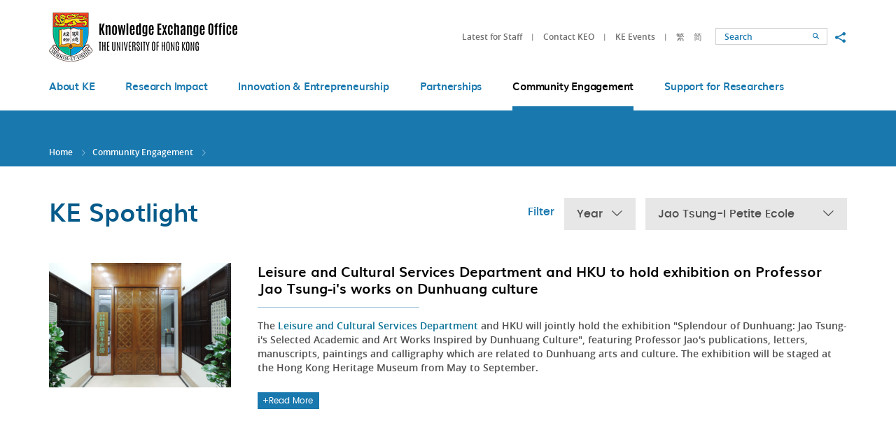

--- FILE ---
content_type: text/html; charset=utf-8
request_url: https://www.ke.hku.hk/spotlight/jao-tsung-i-petite-ecole/all/page
body_size: 31870
content:
<!DOCTYPE html>
<!--[if lte IE 9]>     <html class="no-js ie9lang-en" lang="en"> <![endif]-->
<!--[if gt IE 9]><!--> <html class="no-jslang-en" lang="en"> <!--<![endif]-->
<head><meta charset="utf-8">
<meta content="IE=edge" http-equiv="X-UA-Compatible"><meta name="viewport" content="width=device-width, initial-scale=1, shrink-to-fit=no">
<link rel="apple-touch-icon" sizes="180x180" href="/assets/img/apple-touch-icon.png">
<link rel="icon" type="image/png" href="/assets/img/favicon-32x32.png" sizes="32x32">
<link rel="icon" type="image/png" href="/assets/img/favicon-16x16.png" sizes="16x16">
<link rel="manifest" href="/assets/img/manifest.json">
<link rel="shortcut icon" href="/assets/img/favicon.ico">
<meta name="msapplication-config" content="/assets/img/browserconfig.xml">
<meta name="theme-color" content="#ffffff">  <meta property="og:url" content="https://www.ke.hku.hk/spotlight/jao-tsung-i-petite-ecole/all/page" />  <meta name="twitter:card" content="summary" />  <meta name="twitter:image" content="https://www.ke.hku.hk/assets/img/u_shield.jpg" />  <meta property="og:image" content="https://www.ke.hku.hk/assets/img/u_shield.jpg" />  <meta property="og:image:width" content="1200" />  <meta property="og:image:height" content="630" /><base href="//www.ke.hku.hk/" />
<!--[if lt IE 9]>
<script src="/assets/js/theorigo/base_href_fix.js" type="text/javascript"></script>
<![endif]-->
<title>KE Spotlight - Community Engagement - HKU Knowledge Exchange</title>    <link rel="stylesheet" href="/assets/css/projectbase.css" media="all">    <link rel="stylesheet" href="/assets/css/print.css" media="print">    <script>
    window.ga=window.ga||function(){(ga.q=ga.q||[]).push(arguments)};ga.l=+new Date;      ga('create', 'UA-32831099-1', 'auto', {'name': 'tracker1'});
      ga('tracker1.require', 'eventTracker');
      ga('tracker1.require', 'outboundLinkTracker');
      ga('tracker1.require', 'urlChangeTracker');
      ga('tracker1.send', 'pageview');    </script>
    <script async src='https://www.google-analytics.com/analytics.js'></script>
    <script async src='/assets/lib/autotrack.js'></script><!--[if lt IE 9]>
<script src="/assets/js/lib/html5shiv.min.js" type="text/javascript"></script>
<![endif]--><script async src="/assets/js/lib/default.min.js"></script>
</head>

<body class="lang-en "><div class="wrapper">
<a class="sr-only sr-only-focusable" id="skip-to-content" href="/spotlight/jao-tsung-i-petite-ecole/all/page#main">Skip to main content</a><!-- <header><ul class="menu__list menu__list--lv1"><li class="menu__item menu__item--lv1 has-sub lv1" ><a class="menu__link menu__link--lv1" href="/about-ke" ><span class="text_lv1">About KE </span></a><ul class="menu__list menu__list--lv2"><li class="menu__item menu__item--lv2" ><a class="menu__link menu__link--lv2" href="/about-ke/hku-ke-strategy" ><span class="text_lv2">HKU KE Strategy</span></a></li><li class="menu__item menu__item--lv2" ><a class="menu__link menu__link--lv2" href="/about-ke/organizational-structure" ><span class="text_lv2">Organizational Structure</span></a></li><li class="menu__item menu__item--lv2" ><a class="menu__link menu__link--lv2" href="/about-ke/ke-office" ><span class="text_lv2">KE Office</span></a></li><li class="menu__item menu__item--lv2" ><a class="menu__link menu__link--lv2" href="/story/video" ><span class="text_lv2">KE Videos</span></a></li><li class="menu__item menu__item--lv2" ><a class="menu__link menu__link--lv2" href="/about-ke/hku-impact" ><span class="text_lv2">HKU Impact (eNews)</span></a></li></ul></li><li class="menu__item menu__item--lv1 has-sub lv1" ><a class="menu__link menu__link--lv1" href="/research-impact" ><span class="text_lv1">Research Impact</span></a><ul class="menu__list menu__list--lv2"><li class="menu__item menu__item--lv2" ><a class="menu__link menu__link--lv2" href="/story/impact" ><span class="text_lv2">Impact Cases</span></a></li><li class="menu__item menu__item--lv2" ><a class="menu__link menu__link--lv2" href="/research-impact/impact-workshops" ><span class="text_lv2">Impact Workshops</span></a></li><li class="menu__item menu__item--lv2" ><a class="menu__link menu__link--lv2" href="/research-impact/honours-and-awards" ><span class="text_lv2">Honours and Awards</span></a></li><li class="menu__item menu__item--lv2" ><a class="menu__link menu__link--lv2" href="/research-impact/media-coverage" ><span class="text_lv2">Media Coverage</span></a></li></ul></li><li class="menu__item menu__item--lv1 has-sub lv1" ><a class="menu__link menu__link--lv1" href="/innovation-and-entrepreneurship" ><span class="text_lv1">Innovation &amp; Entrepreneurship</span></a><ul class="menu__list menu__list--lv2"><li class="menu__item menu__item--lv2" ><a class="menu__link menu__link--lv2" href="/story/innovation" ><span class="text_lv2">Innovation Showcase</span></a></li><li class="menu__item menu__item--lv2" ><a class="menu__link menu__link--lv2" href="https://www.tto.hku.hk" target="_blank" rel="noopener" ><span class="text_lv2">Technology Transfer</span></a></li><li class="menu__item menu__item--lv2" ><a class="menu__link menu__link--lv2" href="https://www.versitech.hku.hk/for-industry" target="_blank" rel="noopener" ><span class="text_lv2">Commercialisation</span></a></li><li class="menu__item menu__item--lv2" ><a class="menu__link menu__link--lv2" href="https://tec.hku.hk/" target="_blank" rel="noopener" ><span class="text_lv2">Techno-Entrepreneurship Core</span></a></li></ul></li><li class="menu__item menu__item--lv1 has-sub lv1" ><a class="menu__link menu__link--lv1" href="/partnerships" ><span class="text_lv1">Partnerships</span></a><ul class="menu__list menu__list--lv2"><li class="menu__item menu__item--lv2" ><a class="menu__link menu__link--lv2" href="/story/partnership" ><span class="text_lv2">Partnership Highlights</span></a></li><li class="menu__item menu__item--lv2" ><a class="menu__link menu__link--lv2" href="/story/global" ><span class="text_lv2">Global KE</span></a></li></ul></li><li class="menu__item menu__item--lv1 is-selected  has-sub lv1" ><a class="menu__link menu__link--lv1" href="/community-engagement" ><span class="text_lv1">Community Engagement</span></a><ul class="menu__list menu__list--lv2"><li class="menu__item menu__item--lv2" ><a class="menu__link menu__link--lv2" href="/story/engagement" ><span class="text_lv2">Engagement Stories</span></a></li><li class="menu__item menu__item--lv2" ><a class="menu__link menu__link--lv2" href="/event" ><span class="text_lv2">KE Events</span></a></li><li class="menu__item menu__item--lv2 is-selected " ><a class="menu__link menu__link--lv2" href="/spotlight" ><span class="text_lv2">KE Spotlight</span></a></li></ul></li><li class="menu__item menu__item--lv1 has-sub lv1" ><a class="menu__link menu__link--lv1" href="/support-for-researchers-and-students" ><span class="text_lv1">Support for Researchers</span></a><ul class="menu__list menu__list--lv2"><li class="menu__item menu__item--lv2 has-sub lv2" ><a class="menu__link menu__link--lv2" href="/support-for-researchers-and-students/funding-for-staff" ><span class="text_lv2">Funding for Staff</span></a><ul class="menu__list menu__list--lv3"><li class="menu__item menu__item--lv3" ><a class="menu__link menu__link--lv3" href="/support-for-researchers-and-students/funding-for-staff/external-funding" ><span class="text_lv3">External Funding Opportunities for KE</span></a></li></ul></li><li class="menu__item menu__item--lv2" ><a class="menu__link menu__link--lv2" href="/support-for-researchers-and-students/contract-research-and-consultancy" ><span class="text_lv2">Contract Research and Consultancy</span></a></li><li class="menu__item menu__item--lv2" ><a class="menu__link menu__link--lv2" href="/support-for-researchers-and-students/guidelines-and-templates" ><span class="text_lv2">Guidelines and Templates</span></a></li><li class="menu__item menu__item--lv2" ><a class="menu__link menu__link--lv2" href="/support-for-researchers-and-students/reporting-systems" ><span class="text_lv2">Reporting Systems</span></a></li></ul></li></ul>    <a href="/spotlight/jao-tsung-i-petite-ecole/all/page">ENG</a>    <a href="/tc/spotlight/jao-tsung-i-petite-ecole/all/page">繁</a>    <a href="/sc/spotlight/jao-tsung-i-petite-ecole/all/page">简</a></header> -->

<header class="page-head">
	<div class="head-top">
        <div class="container">
            <a class="page-logo page-logo--hku" href="http://hku.hk/" target="_blank" rel="noopener">
                <img src="/assets/img/logo_hku-1x.png" srcset="/assets/img/logo_hku-2x.png 2x" alt="The University of Hong Kong">
            </a>
            <a class="page-logo page-logo--ke" href="/">
                <img src="/assets/img/logo_hku-ke-1x.png?ts=1672207789" srcset="/assets/img/logo_hku-ke-2x.png?ts=1672207789 2x" alt="The University of Hong Kong - Knowledge Exchange">
            </a>

            <div class="mobi-menu-trigger visible-sm-block visible-xs-block">
            <button class="btn btn--open-mobi-menu js-open-mobi-menu" type="button">
              <span>
                <span class="sr-only">Open menu</span>
              </span>
            </button>
            </div>

    		<ul class="tools">
              <li class="tools__item quick-link hidden-sm hidden-xs">                    <a class="quick-link__item" href="https://www.ke.hku.hk/support-for-researchers-and-students/guidelines-and-templates">Latest for Staff</a>                    <a class="quick-link__item" href="/quick-links/contact-keo">Contact KEO</a>                    <a class="quick-link__item" href="/event">KE Events</a>    		  </li>
              <li class="tools__item lang">                    <a class="lang__item" lang="tc" href="/tc/spotlight/jao-tsung-i-petite-ecole/all/page">繁</a>                    <a class="lang__item" lang="sc" href="/sc/spotlight/jao-tsung-i-petite-ecole/all/page">简</a>              </li>
    		  <li class="tools__item search-wrap">
                <!--
    			<form class="search" method="get" action="/search">
    				<input class="search__box" type="text" name="q" placeholder="Search" title="Search">                    <input type="hidden" name="csrf" value="suff7cnqbjlfr9oi7234vb359r8ddrcm">    				<button class="btn search__btn" type="submit">
                      <span class="icon-font icon-font--search" aria-hidden="true"></span>
                      <span class="sr-only">Search</span>
                    </button>
    			</form>
                -->
                <form class="search" action="//www.google.com.hk/search" method="get" onsubmit="Gsitesearch(this)" target="_blank" rel="noopener">
        		  <input name="q" type="hidden">                  <input type="hidden" name="csrf" value="suff7cnqbjlfr9oi7234vb359r8ddrcm">                  <input id="search-box" class="search__box" type="text" name="qfront" placeholder="Search" title="Search">
                  <button class="btn search__btn" type="submit">
                    <span class="icon-font icon-font--search" aria-hidden="true"></span>
                    <span class="sr-only">Search</span>
                  </button>
        		</form>
    		  </li>
    		  <li class="tools__item social hidden-sm hidden-xs">
    			<button class="social__btn btn js-share" type="button">
    			  <span class="sr-only">Share to</span>
    			  <span class="icon-font icon-font--share"></span>
    			</button>
                <ul class="social__list">
                  <li>
                    <a class="social__link social__link--fb" data-media="facebook" href="https://www.facebook.com/hkukeo">Facebook</a>
                  </li>
                  <li>
                    <a class="social__link social__link--mail" data-media="email" href="mailto:keoffice@hku.hk">Email</a>
                  </li>
                </ul>
    		</li>
          </ul>

    	  <button class="btn btn--toggle-search js-toggle-search visible-xs-inline-block" type="button">
            <span class="icon-font icon-font--search" aria-hidden="true"></span>
            <span class="sr-only">Toggle search panel</span>
    	  </button>
      </div>
	</div>

	<div class="head-btm hidden-sm hidden-xs">
		<nav class="container menu"><ul class="menu__list menu__list--lv1"><li class="menu__item menu__item--lv1 has-sub lv1" ><a class="menu__link menu__link--lv1" href="/about-ke" ><span class="text_lv1">About KE </span></a><ul class="menu__list menu__list--lv2"><li class="menu__item menu__item--lv2" ><a class="menu__link menu__link--lv2" href="/about-ke/hku-ke-strategy" ><span class="text_lv2">HKU KE Strategy</span></a></li><li class="menu__item menu__item--lv2" ><a class="menu__link menu__link--lv2" href="/about-ke/organizational-structure" ><span class="text_lv2">Organizational Structure</span></a></li><li class="menu__item menu__item--lv2" ><a class="menu__link menu__link--lv2" href="/about-ke/ke-office" ><span class="text_lv2">KE Office</span></a></li><li class="menu__item menu__item--lv2" ><a class="menu__link menu__link--lv2" href="/story/video" ><span class="text_lv2">KE Videos</span></a></li><li class="menu__item menu__item--lv2" ><a class="menu__link menu__link--lv2" href="/about-ke/hku-impact" ><span class="text_lv2">HKU Impact (eNews)</span></a></li></ul></li><li class="menu__item menu__item--lv1 has-sub lv1" ><a class="menu__link menu__link--lv1" href="/research-impact" ><span class="text_lv1">Research Impact</span></a><ul class="menu__list menu__list--lv2"><li class="menu__item menu__item--lv2" ><a class="menu__link menu__link--lv2" href="/story/impact" ><span class="text_lv2">Impact Cases</span></a></li><li class="menu__item menu__item--lv2" ><a class="menu__link menu__link--lv2" href="/research-impact/impact-workshops" ><span class="text_lv2">Impact Workshops</span></a></li><li class="menu__item menu__item--lv2" ><a class="menu__link menu__link--lv2" href="/research-impact/honours-and-awards" ><span class="text_lv2">Honours and Awards</span></a></li><li class="menu__item menu__item--lv2" ><a class="menu__link menu__link--lv2" href="/research-impact/media-coverage" ><span class="text_lv2">Media Coverage</span></a></li></ul></li><li class="menu__item menu__item--lv1 has-sub lv1" ><a class="menu__link menu__link--lv1" href="/innovation-and-entrepreneurship" ><span class="text_lv1">Innovation &amp; Entrepreneurship</span></a><ul class="menu__list menu__list--lv2"><li class="menu__item menu__item--lv2" ><a class="menu__link menu__link--lv2" href="/story/innovation" ><span class="text_lv2">Innovation Showcase</span></a></li><li class="menu__item menu__item--lv2" ><a class="menu__link menu__link--lv2" href="https://www.tto.hku.hk" target="_blank" rel="noopener" ><span class="text_lv2">Technology Transfer</span></a></li><li class="menu__item menu__item--lv2" ><a class="menu__link menu__link--lv2" href="https://www.versitech.hku.hk/for-industry" target="_blank" rel="noopener" ><span class="text_lv2">Commercialisation</span></a></li><li class="menu__item menu__item--lv2" ><a class="menu__link menu__link--lv2" href="https://tec.hku.hk/" target="_blank" rel="noopener" ><span class="text_lv2">Techno-Entrepreneurship Core</span></a></li></ul></li><li class="menu__item menu__item--lv1 has-sub lv1" ><a class="menu__link menu__link--lv1" href="/partnerships" ><span class="text_lv1">Partnerships</span></a><ul class="menu__list menu__list--lv2"><li class="menu__item menu__item--lv2" ><a class="menu__link menu__link--lv2" href="/story/partnership" ><span class="text_lv2">Partnership Highlights</span></a></li><li class="menu__item menu__item--lv2" ><a class="menu__link menu__link--lv2" href="/story/global" ><span class="text_lv2">Global KE</span></a></li></ul></li><li class="menu__item menu__item--lv1 is-selected  has-sub lv1" ><a class="menu__link menu__link--lv1" href="/community-engagement" ><span class="text_lv1">Community Engagement</span></a><ul class="menu__list menu__list--lv2"><li class="menu__item menu__item--lv2" ><a class="menu__link menu__link--lv2" href="/story/engagement" ><span class="text_lv2">Engagement Stories</span></a></li><li class="menu__item menu__item--lv2" ><a class="menu__link menu__link--lv2" href="/event" ><span class="text_lv2">KE Events</span></a></li><li class="menu__item menu__item--lv2 is-selected " ><a class="menu__link menu__link--lv2" href="/spotlight" ><span class="text_lv2">KE Spotlight</span></a></li></ul></li><li class="menu__item menu__item--lv1 has-sub lv1" ><a class="menu__link menu__link--lv1" href="/support-for-researchers-and-students" ><span class="text_lv1">Support for Researchers</span></a><ul class="menu__list menu__list--lv2"><li class="menu__item menu__item--lv2 has-sub lv2" ><a class="menu__link menu__link--lv2" href="/support-for-researchers-and-students/funding-for-staff" ><span class="text_lv2">Funding for Staff</span></a><ul class="menu__list menu__list--lv3"><li class="menu__item menu__item--lv3" ><a class="menu__link menu__link--lv3" href="/support-for-researchers-and-students/funding-for-staff/external-funding" ><span class="text_lv3">External Funding Opportunities for KE</span></a></li></ul></li><li class="menu__item menu__item--lv2" ><a class="menu__link menu__link--lv2" href="/support-for-researchers-and-students/contract-research-and-consultancy" ><span class="text_lv2">Contract Research and Consultancy</span></a></li><li class="menu__item menu__item--lv2" ><a class="menu__link menu__link--lv2" href="/support-for-researchers-and-students/guidelines-and-templates" ><span class="text_lv2">Guidelines and Templates</span></a></li><li class="menu__item menu__item--lv2" ><a class="menu__link menu__link--lv2" href="/support-for-researchers-and-students/reporting-systems" ><span class="text_lv2">Reporting Systems</span></a></li></ul></li></ul>
		</nav>
	</div>

</header>
<main class="page-content" id="main" tabindex="-1">  <div class="inner-top">
    <div class="container"><ol class="breadcrumb">
    <li><a href="">Home</a></li>    <li><a href="/community-engagement">Community Engagement</a></li>    <li><a href="/spotlight" class="last">KE Spotlight</a></li></ol>    </div>
  </div>
  <div class="container container--inner">        <div class="inner-content inner-content--full-width">      <!-- add class="inner-content--full-width" for full width layout --><h1 class="page-title">KE Spotlight</h1>

<div class="filter-box">
  <p class="filter-box__title">Filter</p>
  <div class="dropdown dropdown--year">    <button class="dropdown__btn" id="dropdown-year" data-toggle="dropdown" aria-haspopup="true" aria-expanded="false" type="button">Year <span class="icon-font--down-lg" aria-hidden="true"></span></button>
    <div class="dropdown__menu" aria-labelledby="dropdown-year">          <a class="dropdown__menu-link" href="/spotlight/jao-tsung-i-petite-ecole/2017/page">2017</a>    </div>
  </div>  <div class="dropdown dropdown--faculty">    <button class="dropdown__btn" id="dropdown-faculty" data-toggle="dropdown" aria-haspopup="true" aria-expanded="false" type="button">Jao Tsung-I Petite Ecole <span class="icon-font--down-lg" aria-hidden="true"></span></button>
    <div class="dropdown__menu" aria-labelledby="dropdown-faculty">          <a class="dropdown__menu-link" href="/spotlight/all/all/page">Faculty / Unit</a>          <a class="dropdown__menu-link" href="/spotlight/architecture/all/page">Faculty of Architecture</a>          <a class="dropdown__menu-link" href="/spotlight/arts/all/page">Faculty of Arts</a>          <a class="dropdown__menu-link" href="/spotlight/business-and-economics/all/page">Faculty of Business and Economics</a>          <a class="dropdown__menu-link" href="/spotlight/dentistry/all/page">Faculty of Dentistry</a>          <a class="dropdown__menu-link" href="/spotlight/education/all/page">Faculty of Education</a>          <a class="dropdown__menu-link" href="/spotlight/engineering/all/page">Faculty of Engineering</a>          <a class="dropdown__menu-link" href="/spotlight/JCESGRI/all/page">HKU Jockey Club Enterprise Sustainability Global Research Institute</a>          <a class="dropdown__menu-link" href="/spotlight/law/all/page">Faculty of Law</a>          <a class="dropdown__menu-link" href="/spotlight/medicine/all/page">Li Ka Shing Faculty of Medicine</a>          <a class="dropdown__menu-link" href="/spotlight/science/all/page">Faculty of Science</a>          <a class="dropdown__menu-link" href="/spotlight/social-sciences/all/page">Faculty of Social Sciences</a>          <a class="dropdown__menu-link" href="/spotlight/asia-global-institute/all/page">Asia Global Institute </a>          <a class="dropdown__menu-link" href="/spotlight/centre-of-development-and-resources-for-students/all/page">Centre of Development and Resources for Students</a>          <a class="dropdown__menu-link" href="/spotlight/communications-and-public-affairs-office/all/page">Communications and Public Affairs Office </a>          <a class="dropdown__menu-link" href="/spotlight/development-and-alumni-affairs-office/all/page">Development and Alumni Affairs Office </a>          <a class="dropdown__menu-link" href="/spotlight/graduate-school/all/page">Graduate School</a>          <a class="dropdown__menu-link" href="/spotlight/hong-kong-institute-for-the-humanities-and-social-sciences/all/page">Hong Kong Institute for the Humanities and Social Sciences</a>          <a class="dropdown__menu-link" href="/spotlight/hong-kong-quantum-ai-lab/all/page">Hong Kong Quantum AI Lab</a>          <a class="dropdown__menu-link" href="/spotlight/hong-kong-university-press/all/page">Hong Kong University Press</a>          <a class="dropdown__menu-link" href="/spotlight/idendron/all/page">iDendron</a>          <a class="dropdown__menu-link" href="/spotlight/innohk-centre/all/page">InnoHK Centre</a>          <a class="dropdown__menu-link" href="/spotlight/institute-of-human-performance/all/page">Institute of Human Performance</a>          <a class="dropdown__menu-linkselected" href="/spotlight/jao-tsung-i-petite-ecole/all/page">Jao Tsung-I Petite Ecole</a>          <a class="dropdown__menu-link" href="/spotlight/keo/all/page">Knowledge Exchange Office</a>          <a class="dropdown__menu-link" href="/spotlight/president-s-office/all/page">President&#039;s Office</a>          <a class="dropdown__menu-link" href="/spotlight/School of Computing and Data Science/all/page">School of Computing and Data Science</a>          <a class="dropdown__menu-link" href="/spotlight/sustainability-office/all/page">Sustainability Office</a>          <a class="dropdown__menu-link" href="/spotlight/techno-entrepreneurship-core/all/page">Techno-Entrepreneurship Core</a>          <a class="dropdown__menu-link" href="/spotlight/technology-transfer-office/all/page">Technology Transfer Office </a>          <a class="dropdown__menu-link" href="/spotlight/university-libraries/all/page">University Libraries</a>          <a class="dropdown__menu-link" href="/spotlight/university-museum-and-art-gallery/all/page">University Museum and Art Gallery</a>          <a class="dropdown__menu-link" href="/spotlight/women-s-studies-research-centre/all/page">Women’s Studies Research Centre</a>    </div>
  </div></div>
<ul class="list list--news">  <li class="list__item">    
      <figure class="list__media">
        <a class="list__link" href="http://www.info.gov.hk/gia/general/201701/12/P2017011200593.htm" target="_blank" rel="noopener">
          <img class="img-responsive" src="/f/spotlight/176/380c260/2017_05_LeisureandCultural.png" srcset="/f/spotlight/176/380c260/2017_05_LeisureandCultural.png 1x, /f/spotlight/176/760c520/2017_05_LeisureandCultural.png 2x" alt="Leisure and Cultural Services Department and HKU to hold exhibition on Professor Jao Tsung-i's works on Dunhuang culture" >
        </a>
      </figure>
      <div class="list__content">
        <h2 class="list__content-title"><a class="list__link" href="http://www.info.gov.hk/gia/general/201701/12/P2017011200593.htm" target="_blank" rel="noopener">Leisure and Cultural Services Department and HKU to hold exhibition on Professor Jao Tsung-i&#039;s works on Dunhuang culture</a></h2>
        <p class="list__content-desc"><p>The&nbsp;<a href="http://www.lcsd.gov.hk/en/index.html" target="_blank" rel="noopener">Leisure and Cultural Services Department</a>&nbsp;and&nbsp;HKU will jointly hold the exhibition &quot;Splendour of Dunhuang: Jao Tsung-i&#39;s Selected Academic and Art Works Inspired by Dunhuang Culture&quot;, featuring Professor Jao&#39;s publications, letters, manuscripts, paintings and calligraphy which are related to Dunhuang arts and culture. The exhibition will be staged at the Hong Kong Heritage Museum from May to September.</p>
</p>
        <a class="list__link" href="http://www.info.gov.hk/gia/general/201701/12/P2017011200593.htm" target="_blank" rel="noopener"><div class="btn btn--common hvr-shutter-out-horizontal"><span class="icon-font icon-font--plus" aria-hidden="true"></span>Read More</div></a>
      </div>
  </li></ul>    </div>  </div></main><!-- <footer><ul class="ul_lv1"><li class="li_lv1" ><a class="href_lv1" href="/sitemap" ><span class="text_lv1">Sitemap</span></a></li><li class="li_lv1 submenu_lv1" ><a class="href_lv1" href="/quick-links" ><span class="text_lv1">Quick Links</span></a><ul class="ul_lv2"><li class="li_lv2" ><a class="href_lv2" href="http://www.hku.hk/" target="_blank" rel="noopener" ><span class="text_lv2">HKU Home</span></a></li><li class="li_lv2" ><a class="href_lv2" href="http://hub.hku.hk" target="_blank" rel="noopener" ><span class="text_lv2">HKU Scholars Hub</span></a></li><li class="li_lv2" ><a class="href_lv2" href="/quick-links/ke-related-systems" ><span class="text_lv2">KE-related Systems </span></a></li><li class="li_lv2" ><a class="href_lv2" href="/quick-links/ke-funding" ><span class="text_lv2">KE Funding</span></a></li><li class="li_lv2" ><a class="href_lv2" href="https://www.tto.hku.hk/technology" target="_blank" rel="noopener" ><span class="text_lv2">Patents</span></a></li><li class="li_lv2" ><a class="href_lv2" href="http://www.hku.hk/about/policies_reports/privacy_policy.html" target="_blank" rel="noopener" ><span class="text_lv2">Privacy</span></a></li><li class="li_lv2" ><a class="href_lv2" href="http://www.hku.hk/research/" target="_blank" rel="noopener" ><span class="text_lv2">Research at HKU</span></a></li><li class="li_lv2" ><a class="href_lv2" href="http://www.rss.hku.hk/" target="_blank" rel="noopener" ><span class="text_lv2">Research Services</span></a></li><li class="li_lv2" ><a class="href_lv2" href="https://www.tto.hku.hk" target="_blank" rel="noopener" ><span class="text_lv2">TTO &amp; Versitech</span></a></li><li class="li_lv2" ><a class="href_lv2" href="/quick-links/feedback-and-suggestions" ><span class="text_lv2">Feedback and Suggestions</span></a></li></ul></li></ul>
</footer> -->

<footer class="page-foot">
  <div class="container">
    <div class="btn-top-box">
      <button class="btn btn--top js-top" type="button">Top</button>
    </div>

    <div class="foot-left ckec">            <p class="foot-title">Quick Links</p>                <ul class="foot-left__list">                        <li class="foot-left__item"><a class="foot-left__link" href="http://www.hku.hk/" target="_blank" rel="noopener">HKU Home</a></li>                        <li class="foot-left__item"><a class="foot-left__link" href="http://hub.hku.hk" target="_blank" rel="noopener">HKU Scholars Hub</a></li>                        <li class="foot-left__item"><a class="foot-left__link" href="/quick-links/ke-related-systems">KE-related Systems </a></li>                        <li class="foot-left__item"><a class="foot-left__link" href="/quick-links/ke-funding">KE Funding</a></li>                </ul>                <ul class="foot-left__list">                        <li class="foot-left__item"><a class="foot-left__link" href="https://www.tto.hku.hk/technology" target="_blank" rel="noopener">Patents</a></li>                        <li class="foot-left__item"><a class="foot-left__link" href="http://www.hku.hk/about/policies_reports/privacy_policy.html" target="_blank" rel="noopener">Privacy</a></li>                        <li class="foot-left__item"><a class="foot-left__link" href="http://www.hku.hk/research/" target="_blank" rel="noopener">Research at HKU</a></li>                        <li class="foot-left__item"><a class="foot-left__link" href="http://www.rss.hku.hk/" target="_blank" rel="noopener">Research Services</a></li>                </ul>                <ul class="foot-left__list">                        <li class="foot-left__item"><a class="foot-left__link" href="https://www.tto.hku.hk" target="_blank" rel="noopener">TTO &amp; Versitech</a></li>                        <li class="foot-left__item"><a class="foot-left__link" href="/quick-links/feedback-and-suggestions">Feedback and Suggestions</a></li>                </ul>    </div>

    <div class="foot-right">          <p class="foot-title">Connect with HKU KE</p>
          <div class="socials">                <a class="socials__item" style="background-image: url('/f/social_media/61/icon_fb_2x.png')" href="https://www.facebook.com/hkuknowledgexhange/" target="_blank" rel="noopener"><span class="sr-only">Go to HKU KE facebook</span></a>                <a class="socials__item" style="background-image: url('/f/social_media/1193/Instagram-Icon.png')" href="https://www.instagram.com/hkuknowledgexchange/" target="_blank" rel="noopener"><span class="sr-only">Instagram</span></a>                <a class="socials__item" style="background-image: url('/f/social_media/1184/LinkedIn_icon.svg.png')" href="https://www.linkedin.com/company/hkukeo" target="_blank" rel="noopener"><span class="sr-only">Linkedin</span></a>                <a class="socials__item" style="background-image: url('/f/social_media/1194/logo.png')" href="https://twitter.com/hkuknowledgex" target="_blank" rel="noopener"><span class="sr-only">Twitter</span></a>                <a class="socials__item" style="background-image: url('/f/social_media/62/icon_youtu_2x.png')" href="https://www.youtube.com/@hkuknowledgexchange" target="_blank" rel="noopener"><span class="sr-only">Go to HKU KE YouTube</span></a>          </div>    </div>

    <div class="foot-btm">
      <div class="foot-btm__right">
        <a class="foot-btm__link" href="/sitemap">Sitemap</a>
      </div>
      <div class="foot-btm__left">
        <p class="foot-btm__txt">Should there be any inconsistencies between the English and Chinese versions of the website, the English version shall prevail. <br>Copyright &copy; 2010-2026 The University of Hong Kong. All rights reserved.</p>
      </div>
    </div>
  </div>
</footer>

<div class="query-crt-mobile query-crt"></div>
<div class="query-crt-tablet query-crt"></div>
<div class="query-crt-desktop query-crt"></div>
<div class="query-crt-wide query-crt"></div>
</div>    <script src="/assets/js/projectbase.js"></script>    <script type="text/javascript">        $(function(){
            $('.icon-font.icon-font--right-lg').css('cursor', 'pointer')
            .on('click', function(){
                $('form[name="pagination-form"]').submit();
            });
            
            $('form[name="pagination-form"]').submit(function(event){
                var page = parseInt($('#jump-to').val());
                if ($.isNumeric(page) && page > 0) {
                    page = (page == 1) ? '' : '/'+page;
                    location.href = $(this).attr('action') + page;
                }
                event.preventDefault();
            });
        });        
            var domainroot="www.ke.hku.hk";
            function Gsitesearch(curobj){
                curobj.q.value="site:"+domainroot+" "+curobj.qfront.value;
            } </script>
</body>
</html>
